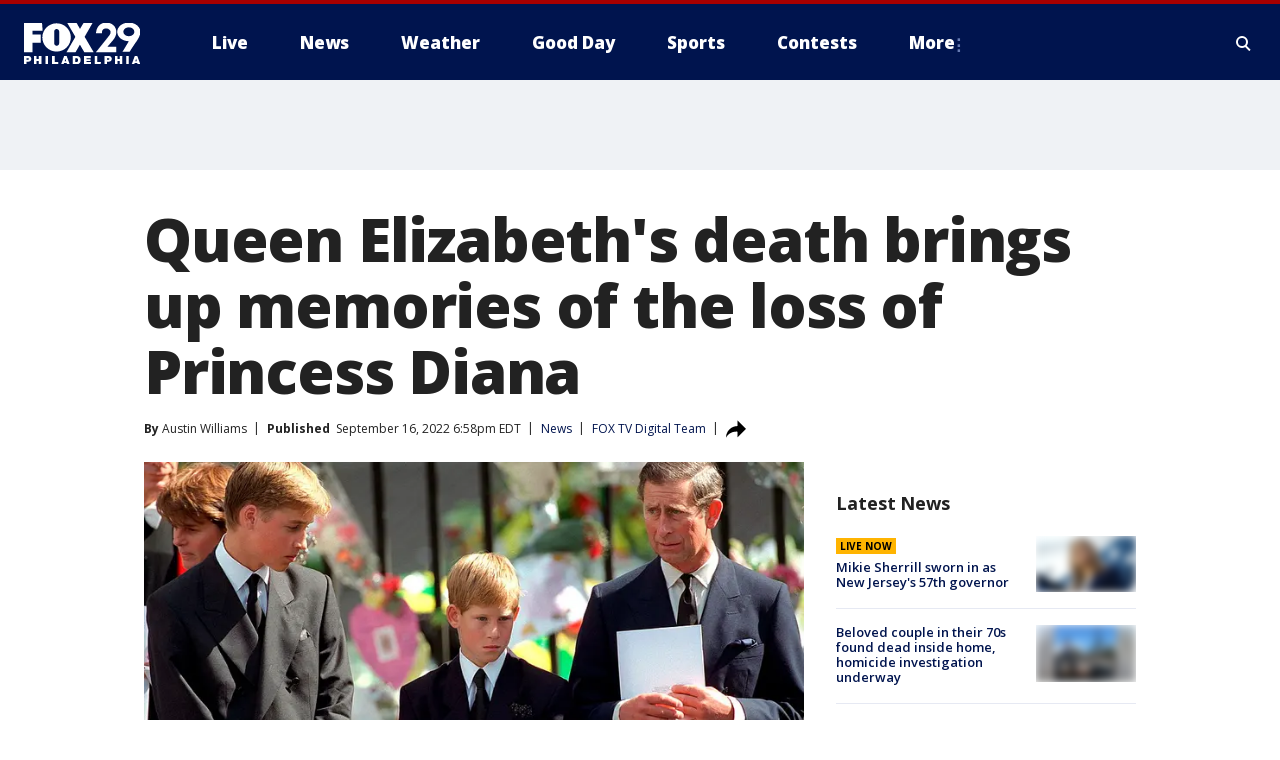

--- FILE ---
content_type: image/svg+xml
request_url: https://static.foxtv.com/static/orion/img/core/s/logos/fts-philadelphia-b.svg
body_size: 945
content:
<?xml version="1.0" encoding="UTF-8"?>
<svg width="100px" height="30px" viewBox="0 0 100 30" version="1.1" xmlns="http://www.w3.org/2000/svg" xmlns:xlink="http://www.w3.org/1999/xlink">
    <title>logo/no-call-letters/philadelphia</title>
    <defs>
        <filter id="filter-1">
            <feColorMatrix in="SourceGraphic" type="matrix" values="0 0 0 0 1.000000 0 0 0 0 1.000000 0 0 0 0 1.000000 0 0 0 1.000000 0"></feColorMatrix>
        </filter>
    </defs>
    <g id="logo/no-call-letters/philadelphia" stroke="none" stroke-width="1" fill="none" fill-rule="evenodd">
        <g filter="url(#filter-1)" id="fts-philadelphia-c-copy">
            <g transform="translate(0.000000, 2.000000)">
                <path d="M15.4673913,0 L15.9782609,7.02173913 L7.2826087,7.02173913 L7.2826087,10.3695652 L14.3369565,10.3695652 L14.3369565,17.3913043 L7.22826087,17.3913043 L7.22826087,25.6847826 L0,25.6847826 L0,0 L15.4673913,0 Z M61.8152174,9.16304348 C62.6630435,-2.89130435 76.6847826,-1.90217391 78.8586957,5.5326087 C80.1413043,9.90217391 78.2391304,13.173913 75.9782609,15.826087 L75.9782609,15.826087 L71.6304348,20.923913 L79.1304348,20.923913 L79.1304348,25.6630435 L61.7391304,25.6630435 C61.7391304,25.6630435 69.8804348,15.5543478 73.6304348,10.6521739 C76.1956522,6.38043478 71.5108696,5 70.7282609,5.06521739 C66.4456522,4.93478261 66.9565217,9.16304348 66.9565217,9.16304348 L66.9565217,9.16304348 Z M44.9891304,0 L48.0869565,5.52173913 L51.3478261,0 L59.0869565,0 L52.0652174,12.3152174 L59.8152174,25.6521739 L51.7608696,25.6195652 L48.0108696,19.0978261 L44.2934783,25.6195652 L36.5217391,25.6195652 L44.1304348,12.3586957 L36.9565217,0 L44.9891304,0 Z M90.0217391,0 C95.5326087,0 100,3.64130435 100,8.09782609 C100,12.0217391 96.3478261,16.576087 94.576087,19.2173913 C92.8043478,21.8586957 90.6304348,25.3695652 90.6304348,25.3695652 L90.6304348,25.3695652 L84.5217391,25.3695652 L90.0217391,16.1413043 C84.5217391,16.1413043 80.0652174,12.5217391 80.0652174,8.06521739 C80.0652174,3.60869565 84.5108696,0 90.0217391,0 Z M27.9782609,0.641304348 C34.737746,0.641304348 40.2173913,6.12094969 40.2173913,12.8804348 C40.2173913,19.6399199 34.737746,25.1195652 27.9782609,25.1195652 C21.2187758,25.1195652 15.7391304,19.6399199 15.7391304,12.8804348 C15.7391304,6.12094969 21.2187758,0.641304348 27.9782609,0.641304348 Z M28.0217391,5.56521739 C26.8552089,5.6119156 25.9338483,6.57166622 25.9347826,7.73913043 L25.9347826,17.9673913 C25.9287396,19.1277881 26.8613881,20.0750092 28.0217391,20.0869579 C29.1892033,20.0878909 30.148954,19.1665303 30.1956522,18 L30.1956522,7.73913043 C30.1670001,6.55058178 29.2102878,5.5938695 28.0217391,5.56521739 Z M90.0217391,4.15217391 C87.4130435,4.15217391 85.3043478,5.85869565 85.3043478,7.9673913 C85.3043478,10.076087 87.4130435,11.7934783 90.0217391,11.7934783 C92.6304348,11.7934783 94.7391304,10.0869565 94.7391304,7.9673913 C94.7391304,5.84782609 92.6304348,4.15217391 90.0217391,4.15217391 Z" id="Shape" fill="#FFFFFF" fill-rule="nonzero"></path>
            </g>
        </g>
    </g>
</svg>